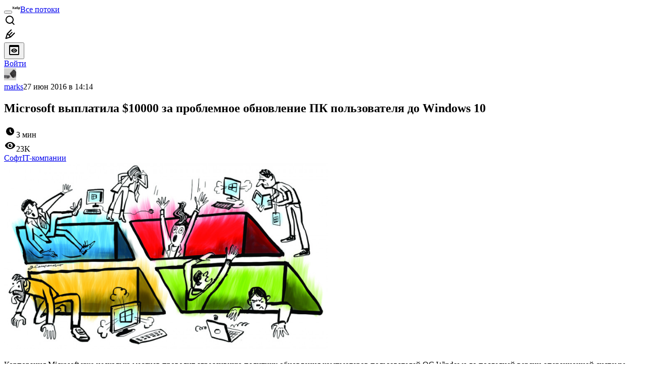

--- FILE ---
content_type: text/html; charset=utf-8
request_url: https://www.google.com/recaptcha/api2/aframe
body_size: 268
content:
<!DOCTYPE HTML><html><head><meta http-equiv="content-type" content="text/html; charset=UTF-8"></head><body><script nonce="TmYNagwzM_6NRcD_46Axgg">/** Anti-fraud and anti-abuse applications only. See google.com/recaptcha */ try{var clients={'sodar':'https://pagead2.googlesyndication.com/pagead/sodar?'};window.addEventListener("message",function(a){try{if(a.source===window.parent){var b=JSON.parse(a.data);var c=clients[b['id']];if(c){var d=document.createElement('img');d.src=c+b['params']+'&rc='+(localStorage.getItem("rc::a")?sessionStorage.getItem("rc::b"):"");window.document.body.appendChild(d);sessionStorage.setItem("rc::e",parseInt(sessionStorage.getItem("rc::e")||0)+1);localStorage.setItem("rc::h",'1768943274859');}}}catch(b){}});window.parent.postMessage("_grecaptcha_ready", "*");}catch(b){}</script></body></html>

--- FILE ---
content_type: text/html; charset=utf-8
request_url: https://www.google.com/recaptcha/api2/aframe
body_size: -270
content:
<!DOCTYPE HTML><html><head><meta http-equiv="content-type" content="text/html; charset=UTF-8"></head><body><script nonce="WCtj6Lbb3JWEmMZ2HxGwrg">/** Anti-fraud and anti-abuse applications only. See google.com/recaptcha */ try{var clients={'sodar':'https://pagead2.googlesyndication.com/pagead/sodar?'};window.addEventListener("message",function(a){try{if(a.source===window.parent){var b=JSON.parse(a.data);var c=clients[b['id']];if(c){var d=document.createElement('img');d.src=c+b['params']+'&rc='+(localStorage.getItem("rc::a")?sessionStorage.getItem("rc::b"):"");window.document.body.appendChild(d);sessionStorage.setItem("rc::e",parseInt(sessionStorage.getItem("rc::e")||0)+1);localStorage.setItem("rc::h",'1768943274944');}}}catch(b){}});window.parent.postMessage("_grecaptcha_ready", "*");}catch(b){}</script></body></html>